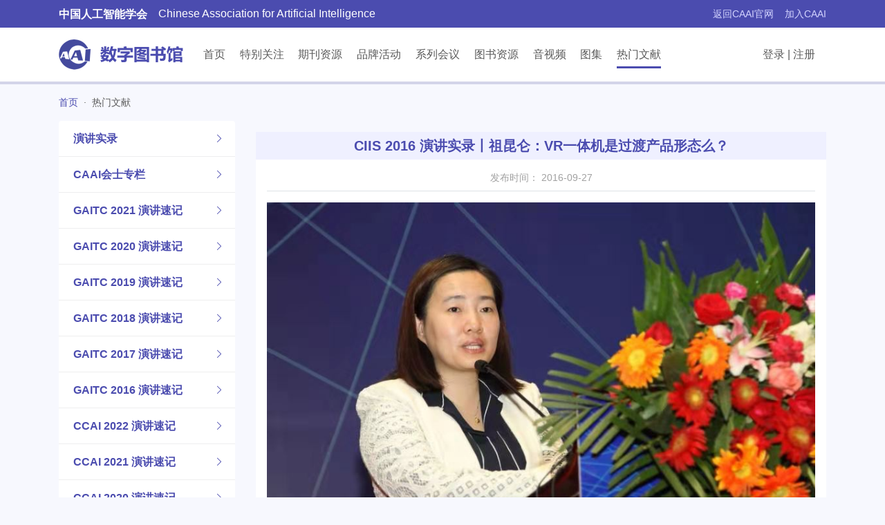

--- FILE ---
content_type: text/html; charset=utf-8
request_url: https://dl.caai.cn/home/Literature/details.html?id=133
body_size: 7704
content:
<!doctype html>
<html>

<head>
    <meta charset="utf-8">
    <title>数字图书馆</title>
    <meta name="viewport" content="width=device-width, initial-scale=1, shrink-to-fit=no">
    <link rel="stylesheet" href="/html/bootstrap/css/bootstrap.min.css">
    <link rel="stylesheet" href="/html/style/common.css">
    

</head>

<body class="bg-library">
    <!-- 顶部 -->
    <header class="bg-purple text-white py-2 text-nowrap">
        <div class="container">
            <div class="row">
                <div class="col-8 d-flex align-items-center">
                    <h2 class="font-size-16 m-0 font-weight-bolder">
                        中国人工智能学会
                    </h2>
                    <p class="m-0 ml-3">
                        Chinese Association for Artificial Intelligence
                    </p>
                </div>
                <div class="col-4 d-flex align-items-center justify-content-end header-right font-size-14">
                    <a href="//caai.cn" class="text-decoration-none mr-3">返回CAAI官网</a>
                    <a href="//caai.scimall.org.cn/member/login.php" class="text-decoration-none">加入CAAI</a>
                </div>
            </div>
        </div>
    </header>
    <!-- 导航 -->
    <section class="bg-white lib-nav-border">
        <section class="container">
            <nav class="navbar navbar-expand-lg px-0">
                <a class="navbar-brand" href="/">
                    <img src="/html/images/logo.png" class="lib-logo" alt="">
                </a>
                <button class="navbar-toggler" type="button" data-toggle="collapse" data-target="#navbarSupportedContent" aria-controls="navbarSupportedContent" aria-expanded="false" aria-label="Toggle navigation">
                    <span class="navbar-toggler-icon"></span>
                </button>
                <div class="collapse navbar-collapse lib-nav" id="navbarSupportedContent">
                    <ul class="navbar-nav mr-auto">
                        <li class="nav-item {!empty($zhr.index) ?'active':'' }">
                            <a class="nav-link" href="/">首页</a>
                        </li>
                        <li class="nav-item ">
                            <a class="nav-link" href="/home/Attention/index.html">特别关注</a>
                        </li>
                        <li class="nav-item ">
                            <a class="nav-link" href="/home/Periodical/index.html">期刊资源</a>
                        </li>
                        <li class="nav-item ">
                            <a class="nav-link" href="/home/Activity/index.html">品牌活动</a>
                        </li>
                        <li class="nav-item ">
                            <a class="nav-link" href="/home/meeting">系列会议</a>
                        </li>
                        <li class="nav-item ">
                            <a class="nav-link" href="/home/book">图书资源</a>
                        </li>
                        <li class="nav-item ">
                            <a class="nav-link" href="/home/media">音视频</a>
                        </li>
                        <li class="nav-item ">
                            <a class="nav-link" href="/home/atlas">图集</a>
                        </li>
                        <li class="nav-item active">
                            <a class="nav-link" href="/home/Literature/index.html">热门文献</a>
                        </li>
                    </ul>
                    <p class="m-0 font-size-16 nav-reglog">
                                                <a href="https://caai.scimall.org.cn/member/login.php?callbackurl=http%3A%2F%2Fdl.caai.cn%2Fhome%2FLiterature%2Fdetails.html%3Fid%3D133">登录</a> | <a href="http://caai.scimall.org.cn/member/" target="_blank">注册</a>
                                            </p>
                    
                   <p class="m-0 font-size-16 nav-reglog" style="padding-left: 1rem;">
                                        </p>
                </div>
            </nav>
        </section>
    </section>
    
    <!-- 主体 -->
    <section class="container">
        <ul class="d-flex font-size-14 py-3" id="meeting-crumb">
            <li><a href="/">首页</a></li>
            <li>·</li>
            <li>热门文献</li>
        </ul>
        <div class="row">
            <!-- 左侧 -->
            <div class="col-3">
                <ul class="left-ul0 bg-white rounded">
                    <!--  -->
                                        <li class="left-ul0-li">
                        <a href="/home/Literature/index.html?category_id=30">
                            <h3 class="left-ul0-li-itemname d-flex justify-content-between text-purple flex-nowrap align-items-center">
                                <span class="font-size-16 font-weight-bolder mr-2">演讲实录</span>
                                <i class="bi bi-chevron-right"></i>
                                <i class="bi bi-chevron-down"></i>
                            </h3>
                        </a>
                    </li>
                    <!--  -->
                                        <li class="left-ul0-li">
                        <a href="/home/Literature/index.html?category_id=29">
                            <h3 class="left-ul0-li-itemname d-flex justify-content-between text-purple flex-nowrap align-items-center">
                                <span class="font-size-16 font-weight-bolder mr-2">CAAI会士专栏</span>
                                <i class="bi bi-chevron-right"></i>
                                <i class="bi bi-chevron-down"></i>
                            </h3>
                        </a>
                    </li>
                    <!--  -->
                                        <li class="left-ul0-li">
                        <a href="/home/Literature/index.html?category_id=11">
                            <h3 class="left-ul0-li-itemname d-flex justify-content-between text-purple flex-nowrap align-items-center">
                                <span class="font-size-16 font-weight-bolder mr-2">GAITC 2021 演讲速记</span>
                                <i class="bi bi-chevron-right"></i>
                                <i class="bi bi-chevron-down"></i>
                            </h3>
                        </a>
                    </li>
                    <!--  -->
                                        <li class="left-ul0-li">
                        <a href="/home/Literature/index.html?category_id=1">
                            <h3 class="left-ul0-li-itemname d-flex justify-content-between text-purple flex-nowrap align-items-center">
                                <span class="font-size-16 font-weight-bolder mr-2">GAITC 2020 演讲速记</span>
                                <i class="bi bi-chevron-right"></i>
                                <i class="bi bi-chevron-down"></i>
                            </h3>
                        </a>
                    </li>
                    <!--  -->
                                        <li class="left-ul0-li">
                        <a href="/home/Literature/index.html?category_id=2">
                            <h3 class="left-ul0-li-itemname d-flex justify-content-between text-purple flex-nowrap align-items-center">
                                <span class="font-size-16 font-weight-bolder mr-2">GAITC 2019 演讲速记</span>
                                <i class="bi bi-chevron-right"></i>
                                <i class="bi bi-chevron-down"></i>
                            </h3>
                        </a>
                    </li>
                    <!--  -->
                                        <li class="left-ul0-li">
                        <a href="/home/Literature/index.html?category_id=3">
                            <h3 class="left-ul0-li-itemname d-flex justify-content-between text-purple flex-nowrap align-items-center">
                                <span class="font-size-16 font-weight-bolder mr-2">GAITC 2018 演讲速记</span>
                                <i class="bi bi-chevron-right"></i>
                                <i class="bi bi-chevron-down"></i>
                            </h3>
                        </a>
                    </li>
                    <!--  -->
                                        <li class="left-ul0-li">
                        <a href="/home/Literature/index.html?category_id=4">
                            <h3 class="left-ul0-li-itemname d-flex justify-content-between text-purple flex-nowrap align-items-center">
                                <span class="font-size-16 font-weight-bolder mr-2">GAITC 2017 演讲速记</span>
                                <i class="bi bi-chevron-right"></i>
                                <i class="bi bi-chevron-down"></i>
                            </h3>
                        </a>
                    </li>
                    <!--  -->
                                        <li class="left-ul0-li">
                        <a href="/home/Literature/index.html?category_id=5">
                            <h3 class="left-ul0-li-itemname d-flex justify-content-between text-purple flex-nowrap align-items-center">
                                <span class="font-size-16 font-weight-bolder mr-2">GAITC 2016 演讲速记</span>
                                <i class="bi bi-chevron-right"></i>
                                <i class="bi bi-chevron-down"></i>
                            </h3>
                        </a>
                    </li>
                    <!--  -->
                                        <li class="left-ul0-li">
                        <a href="/home/Literature/index.html?category_id=31">
                            <h3 class="left-ul0-li-itemname d-flex justify-content-between text-purple flex-nowrap align-items-center">
                                <span class="font-size-16 font-weight-bolder mr-2">CCAI 2022 演讲速记</span>
                                <i class="bi bi-chevron-right"></i>
                                <i class="bi bi-chevron-down"></i>
                            </h3>
                        </a>
                    </li>
                    <!--  -->
                                        <li class="left-ul0-li">
                        <a href="/home/Literature/index.html?category_id=24">
                            <h3 class="left-ul0-li-itemname d-flex justify-content-between text-purple flex-nowrap align-items-center">
                                <span class="font-size-16 font-weight-bolder mr-2">CCAI 2021 演讲速记</span>
                                <i class="bi bi-chevron-right"></i>
                                <i class="bi bi-chevron-down"></i>
                            </h3>
                        </a>
                    </li>
                    <!--  -->
                                        <li class="left-ul0-li">
                        <a href="/home/Literature/index.html?category_id=6">
                            <h3 class="left-ul0-li-itemname d-flex justify-content-between text-purple flex-nowrap align-items-center">
                                <span class="font-size-16 font-weight-bolder mr-2">CCAI 2020 演讲速记</span>
                                <i class="bi bi-chevron-right"></i>
                                <i class="bi bi-chevron-down"></i>
                            </h3>
                        </a>
                    </li>
                    <!--  -->
                                        <li class="left-ul0-li">
                        <a href="/home/Literature/index.html?category_id=7">
                            <h3 class="left-ul0-li-itemname d-flex justify-content-between text-purple flex-nowrap align-items-center">
                                <span class="font-size-16 font-weight-bolder mr-2">CCAI 2019 演讲速记</span>
                                <i class="bi bi-chevron-right"></i>
                                <i class="bi bi-chevron-down"></i>
                            </h3>
                        </a>
                    </li>
                    <!--  -->
                                        <li class="left-ul0-li">
                        <a href="/home/Literature/index.html?category_id=8">
                            <h3 class="left-ul0-li-itemname d-flex justify-content-between text-purple flex-nowrap align-items-center">
                                <span class="font-size-16 font-weight-bolder mr-2">CCAI 2018 演讲速记</span>
                                <i class="bi bi-chevron-right"></i>
                                <i class="bi bi-chevron-down"></i>
                            </h3>
                        </a>
                    </li>
                    <!--  -->
                                        <li class="left-ul0-li">
                        <a href="/home/Literature/index.html?category_id=9">
                            <h3 class="left-ul0-li-itemname d-flex justify-content-between text-purple flex-nowrap align-items-center">
                                <span class="font-size-16 font-weight-bolder mr-2">CCAI 2017 演讲速记</span>
                                <i class="bi bi-chevron-right"></i>
                                <i class="bi bi-chevron-down"></i>
                            </h3>
                        </a>
                    </li>
                    <!--  -->
                                        <li class="left-ul0-li">
                        <a href="/home/Literature/index.html?category_id=10">
                            <h3 class="left-ul0-li-itemname d-flex justify-content-between text-purple flex-nowrap align-items-center">
                                <span class="font-size-16 font-weight-bolder mr-2">CCAI 2016 演讲速记</span>
                                <i class="bi bi-chevron-right"></i>
                                <i class="bi bi-chevron-down"></i>
                            </h3>
                        </a>
                    </li>
                    <!--  -->
                                        <li class="left-ul0-li">
                        <a href="/home/Literature/index.html?category_id=16">
                            <h3 class="left-ul0-li-itemname d-flex justify-content-between text-purple flex-nowrap align-items-center">
                                <span class="font-size-16 font-weight-bolder mr-2">CIIS 2020 演讲速记</span>
                                <i class="bi bi-chevron-right"></i>
                                <i class="bi bi-chevron-down"></i>
                            </h3>
                        </a>
                    </li>
                    <!--  -->
                                        <li class="left-ul0-li">
                        <a href="/home/Literature/index.html?category_id=12">
                            <h3 class="left-ul0-li-itemname d-flex justify-content-between text-purple flex-nowrap align-items-center">
                                <span class="font-size-16 font-weight-bolder mr-2">CIIS 2019 演讲速记</span>
                                <i class="bi bi-chevron-right"></i>
                                <i class="bi bi-chevron-down"></i>
                            </h3>
                        </a>
                    </li>
                    <!--  -->
                                        <li class="left-ul0-li">
                        <a href="/home/Literature/index.html?category_id=13">
                            <h3 class="left-ul0-li-itemname d-flex justify-content-between text-purple flex-nowrap align-items-center">
                                <span class="font-size-16 font-weight-bolder mr-2">CIIS 2018 演讲速记</span>
                                <i class="bi bi-chevron-right"></i>
                                <i class="bi bi-chevron-down"></i>
                            </h3>
                        </a>
                    </li>
                    <!--  -->
                                        <li class="left-ul0-li">
                        <a href="/home/Literature/index.html?category_id=14">
                            <h3 class="left-ul0-li-itemname d-flex justify-content-between text-purple flex-nowrap align-items-center">
                                <span class="font-size-16 font-weight-bolder mr-2">CIIS 2017 演讲速记</span>
                                <i class="bi bi-chevron-right"></i>
                                <i class="bi bi-chevron-down"></i>
                            </h3>
                        </a>
                    </li>
                    <!--  -->
                                        <li class="left-ul0-li active">
                        <a href="/home/Literature/index.html?category_id=15">
                            <h3 class="left-ul0-li-itemname d-flex justify-content-between text-purple flex-nowrap align-items-center">
                                <span class="font-size-16 font-weight-bolder mr-2">CIIS 2016 演讲速记</span>
                                <i class="bi bi-chevron-right"></i>
                                <i class="bi bi-chevron-down"></i>
                            </h3>
                        </a>
                    </li>
                    <!--  -->
                                        <li class="left-ul0-li">
                        <a href="/home/Literature/index.html?category_id=18">
                            <h3 class="left-ul0-li-itemname d-flex justify-content-between text-purple flex-nowrap align-items-center">
                                <span class="font-size-16 font-weight-bolder mr-2">CCIS 2019 演讲速记</span>
                                <i class="bi bi-chevron-right"></i>
                                <i class="bi bi-chevron-down"></i>
                            </h3>
                        </a>
                    </li>
                    <!--  -->
                                        <li class="left-ul0-li">
                        <a href="/home/Literature/index.html?category_id=28">
                            <h3 class="left-ul0-li-itemname d-flex justify-content-between text-purple flex-nowrap align-items-center">
                                <span class="font-size-16 font-weight-bolder mr-2">CAAI人工智能大讲堂 2018</span>
                                <i class="bi bi-chevron-right"></i>
                                <i class="bi bi-chevron-down"></i>
                            </h3>
                        </a>
                    </li>
                    <!--  -->
                                        <li class="left-ul0-li">
                        <a href="/home/Literature/index.html?category_id=20">
                            <h3 class="left-ul0-li-itemname d-flex justify-content-between text-purple flex-nowrap align-items-center">
                                <span class="font-size-16 font-weight-bolder mr-2">吴奖 2018 演讲速记</span>
                                <i class="bi bi-chevron-right"></i>
                                <i class="bi bi-chevron-down"></i>
                            </h3>
                        </a>
                    </li>
                    <!--  -->
                                        <li class="left-ul0-li">
                        <a href="/home/Literature/index.html?category_id=23">
                            <h3 class="left-ul0-li-itemname d-flex justify-content-between text-purple flex-nowrap align-items-center">
                                <span class="font-size-16 font-weight-bolder mr-2">WRC 2017 演讲速记</span>
                                <i class="bi bi-chevron-right"></i>
                                <i class="bi bi-chevron-down"></i>
                            </h3>
                        </a>
                    </li>
                    <!--  -->
                                        <li class="left-ul0-li">
                        <a href="/home/Literature/index.html?category_id=27">
                            <h3 class="left-ul0-li-itemname d-flex justify-content-between text-purple flex-nowrap align-items-center">
                                <span class="font-size-16 font-weight-bolder mr-2">CIEC 2016 演讲速记</span>
                                <i class="bi bi-chevron-right"></i>
                                <i class="bi bi-chevron-down"></i>
                            </h3>
                        </a>
                    </li>
                    <!--  -->
                                        <li class="left-ul0-li">
                        <a href="/home/Literature/index.html?category_id=26">
                            <h3 class="left-ul0-li-itemname d-flex justify-content-between text-purple flex-nowrap align-items-center">
                                <span class="font-size-16 font-weight-bolder mr-2">2016&ldquo;探寻大师足迹&rdquo;系列第二站</span>
                                <i class="bi bi-chevron-right"></i>
                                <i class="bi bi-chevron-down"></i>
                            </h3>
                        </a>
                    </li>
                    <!--  -->
                                        <li class="left-ul0-li">
                        <a href="/home/Literature/index.html?category_id=25">
                            <h3 class="left-ul0-li-itemname d-flex justify-content-between text-purple flex-nowrap align-items-center">
                                <span class="font-size-16 font-weight-bolder mr-2"> 2016&ldquo;探寻大师足迹&rdquo;系列第一站</span>
                                <i class="bi bi-chevron-right"></i>
                                <i class="bi bi-chevron-down"></i>
                            </h3>
                        </a>
                    </li>
                    <!--  -->
                                        <li class="left-ul0-li">
                        <a href="/home/Literature/index.html?category_id=17">
                            <h3 class="left-ul0-li-itemname d-flex justify-content-between text-purple flex-nowrap align-items-center">
                                <span class="font-size-16 font-weight-bolder mr-2">CAAI AIDL 第八期（2019）</span>
                                <i class="bi bi-chevron-right"></i>
                                <i class="bi bi-chevron-down"></i>
                            </h3>
                        </a>
                    </li>
                    <!--  -->
                                        <li class="left-ul0-li">
                        <a href="/home/Literature/index.html?category_id=19">
                            <h3 class="left-ul0-li-itemname d-flex justify-content-between text-purple flex-nowrap align-items-center">
                                <span class="font-size-16 font-weight-bolder mr-2">CAAI AIDL 第七期（2019）</span>
                                <i class="bi bi-chevron-right"></i>
                                <i class="bi bi-chevron-down"></i>
                            </h3>
                        </a>
                    </li>
                    <!--  -->
                                        <li class="left-ul0-li">
                        <a href="/home/Literature/index.html?category_id=21">
                            <h3 class="left-ul0-li-itemname d-flex justify-content-between text-purple flex-nowrap align-items-center">
                                <span class="font-size-16 font-weight-bolder mr-2">CAAI AIDL 第二期（2017）</span>
                                <i class="bi bi-chevron-right"></i>
                                <i class="bi bi-chevron-down"></i>
                            </h3>
                        </a>
                    </li>
                    <!--  -->
                                        <li class="left-ul0-li">
                        <a href="/home/Literature/index.html?category_id=22">
                            <h3 class="left-ul0-li-itemname d-flex justify-content-between text-purple flex-nowrap align-items-center">
                                <span class="font-size-16 font-weight-bolder mr-2">CAAI AIDL 第一期（2017） </span>
                                <i class="bi bi-chevron-right"></i>
                                <i class="bi bi-chevron-down"></i>
                            </h3>
                        </a>
                    </li>
                    <!--  -->
                                    </ul>
            </div>
            <!-- 右侧 -->
            <div class="col-9">
                <h2 class="text-purple bg-purple-light text-center py-2 font-weight-bolder font-size-20 mb-0 mt-3">
                    CIIS 2016 演讲实录丨祖昆仑：VR一体机是过渡产品形态么？                </h2>
                <div class="bg-white bg-white p-3">
                    <p class="font-size-14 border-bottom border-gray pb-2 text-center text-gray">发布时间： 2016-09-27</p>
                    <div id="lib-content">
                        <p style="text-align: center;"><img src="http://dl.caai.cn/storage/image/20210823/0327875e5d61d0b05dc8bf5ffc6f8091.jpg" title="微信图片_20210823134755.jpg" alt="微信图片_20210823134755.jpg"/><br/></p><p style="text-align: center; margin-top: 20px; margin-bottom: 5px;"><strong><span style="font-family: 微软雅黑, "Microsoft YaHei";">祖昆仑&nbsp;&nbsp;</span></strong></p><p style="text-align: center; margin-bottom: 25px;"><span style="font-family: 微软雅黑, "Microsoft YaHei";">Pico（北京小鸟看看科技有限公司）市场VP</span></p><p style="white-space: normal; margin-top: 0px; margin-bottom: 0px; padding: 0px; max-width: 100%; clear: both; min-height: 1em; color: rgb(51, 51, 51); line-height: 1.75em;"><span style="box-sizing: border-box; font-weight: bolder; color: rgb(33, 37, 41); font-family: -apple-system, BlinkMacSystemFont, "Segoe UI", Roboto, "Helvetica Neue", Arial, "Noto Sans", "Liberation Sans", sans-serif, "Apple Color Emoji", "Segoe UI Emoji", "Segoe UI Symbol", "Noto Color Emoji"; background-color: rgb(255, 255, 255);">以下是<span style=""><strong style="white-space: normal; text-align: center;">祖昆仑</strong>的演讲实录：</span></span><br/></p><p style="white-space: normal; margin-top: 0px; margin-bottom: 0px; padding: 0px; max-width: 100%; clear: both; min-height: 1em; color: rgb(51, 51, 51); line-height: 1.75em;"><span style="font-family: 微软雅黑, "><br/></span></p><p style="white-space: normal; margin-top: 0px; margin-bottom: 0px; padding: 0px; max-width: 100%; clear: both; min-height: 1em; color: rgb(51, 51, 51); line-height: 1.75em;"><span style="font-family: 微软雅黑, ">大家好，感谢主办方给我们一个机会，在行业里面进行一次沟通，刚才熊总说了一下，AR比VR大很多，这个我们不排斥，因为这个数据我们早就拿到了。如果说VR是一个计算领域的应用，AR可能真的会渗透到行业的方方面面，这个我们丝毫不怀疑，我们今天再回顾讨论一下VR的产品形态的问题，我今天的题目是“VR一体机是过渡产品形态么”，这个问题不是PICO提出来的，我们自己本身没有怀疑VR的产品形态，因为VR今年这一年都很热，但是直到最近，反而出现了是不是VR的资本寒冬要到了，VR是不是没有那么快，其实在我们看来，从我们一开始做VR这件事的时候，我们其实对它的成熟和发展都有一个预期，到目前为止，我并不觉得VR的发展超出了我们的预期，或者说低于我们的预期，还是按照它本身的发展规律在往前发展着，今天基于这个话题，我们想探讨VR到底用什么样的产品形态呈现给大家。什么样的产品能够最终被大家接受和使用。</span><br/></p><p style="white-space: normal; margin-top: 0px; margin-bottom: 0px; padding: 0px; max-width: 100%; clear: both; min-height: 1em; color: rgb(51, 51, 51); line-height: 1.75em;"><span style="margin: 0px; padding: 0px; max-width: 100%; font-size: 16px; font-family: 微软雅黑, "><br/></span></p><p style="white-space: normal; margin-top: 0px; margin-bottom: 0px; padding: 0px; max-width: 100%; clear: both; min-height: 1em; color: rgb(51, 51, 51); line-height: 1.75em;"><span style="margin: 0px; padding: 0px; max-width: 100%; font-size: 16px; font-family: 微软雅黑, ">我们一直在说2016年是VR元年，我们其实想说什么叫元年，元年就是早期的一个市场，我们不能够期望说它在元年的时候，大家看到的VR产品就是最终的产品形态，我们现在可以看到，市面上普遍来说，谈到VR产品的时候有三种，我们原来一直再说VR在行业里面有三大头衔，包括HTC，包括oculus，就是facebook这个产品，还有索尼PSVR，马上十月份发售，现在从全球来看已经被抢购一空了，从这三个产品来看，我们都不觉得这三个是最终产品，如果VR产品最终是这个形态的话，VR就不应该让整个行业这么激动，VR怎么被激动起来的呢？我觉得得追溯一下，其实索尼今天推出了PSVR，但是它做VR已经有四五年的时间了，但是VR不是四五年前才这么热的，而是FACEBOOK收购了oculus就一下子变的激动了，为什么一下激动了呢？就觉得VR这个东西不会是一个特别小众的东西，因为facebook它做得社交是一个特别大众的产品，我们可以看到，如果说今天一个大众的产品是基于，不管是目前的三大头衔这种，或者是基于PC的，或者是基于游戏的，都不可能是一个大众产品，其实我们可以看到PC现在使用场景是在什么环境下的使用场景，基本上就是办公的工具，这都不是大众场景的形态，还有一种是以三星的GEAR和谷歌的CARDBORAD为代表，就是插手机的产品，其实我们也可以看到，这种产品从它的价位和它的移动便携性来说更容易被人接受，但是为什么我们都应该有一个大体的认知，如果想要是一个被大众能够真正打心底里接受的产品，它这种插手机就意味着使用时间短，体验不会太好，这个也不会是一个真正的被消费市场最终可以接受的一个产品，剩下的就是我们今天说的这种一体机，我后来自己都没有理解，为什么会有人会觉得一体机是过渡产品，有人给我的理由是它的处理能力不如PC，它的价格不如Cardborad这种价位更容易接受，它是不是就是一个过渡产品，我们不是这么认为的。</span></p><p style="white-space: normal; margin-top: 0px; margin-bottom: 0px; padding: 0px; max-width: 100%; clear: both; min-height: 1em; color: rgb(51, 51, 51); line-height: 1.75em;"><span style="margin: 0px; padding: 0px; max-width: 100%; font-size: 16px; font-family: 微软雅黑, "><br/></span></p><p style="white-space: normal; margin-top: 0px; margin-bottom: 0px; padding: 0px; max-width: 100%; clear: both; min-height: 1em; color: rgb(51, 51, 51); line-height: 1.75em;"><span style="margin: 0px; padding: 0px; max-width: 100%; font-size: 16px; font-family: 微软雅黑, ">我们看一下今天的一体机，基于PC一定是处理能力更加强大，但是不好的地方就是便携性太差，像这种插手机的一般来说它的使用的时长都不会太高，而且它总的来说是需要把你手机放在你的眼前，这种形态无论如何都不可能太轻，因为必须有一个手机的重量，一体机的概念是怎么被定义，一体机的概念是不用依赖于PC、不用依赖于手机，但是PICO做设计的时候，还是把它的处理单元和电池放在手柄里面，因为目前来说，无论如何在操作的时候，是摆脱不了操作手柄的，那么我们就把一些非必要头戴式的部分都放在手柄里，这样确保头戴轻便。现在我们头戴部分是350克左右。</span></p><p style="white-space: normal; margin-top: 0px; margin-bottom: 0px; padding: 0px; max-width: 100%; clear: both; min-height: 1em; color: rgb(51, 51, 51); line-height: 1.75em;"><span style="margin: 0px; padding: 0px; max-width: 100%; font-size: 16px; font-family: 微软雅黑, "><br/></span></p><p style="white-space: normal; margin-top: 0px; margin-bottom: 0px; padding: 0px; max-width: 100%; clear: both; min-height: 1em; color: rgb(51, 51, 51); line-height: 1.75em;"><span style="margin: 0px; padding: 0px; max-width: 100%; font-size: 16px; font-family: 微软雅黑, ">我再看一下为什么我们认为VR的最终产品形态还是这种独立的。什么样的产品最终能够被大众接受，成为VR产品，VR是什么东西，它其实是从人的视觉革命引爆的，给大家不一样体验的这么一个技术和产品，我觉得第一个非常重要的就是它的显示，目前我们看到，一个分辨率，一个是FOV，VR是什么技术，它让我们从传统的2D、3D显示变成呈镜式产品，它突破了原来技术能够给大家提供的这种显示的边界，它让你完全有机会完全沉浸式的进入另外一个世界，所以它的显示是最核心的一个技术，还有一部分就是它的交互，这是基于显示带来的体验引发的另外一种体验，在原来的2D和3D，这种情况下怎么和虚拟社会进行对话，还有第三个，至少到目前为止，认为想要把视觉完全改变的话，必须依托与眼镜的产品形态，这个说到底还是一个穿戴式设备，必须是舒适的、适合佩戴的这么一个产品，这个说起来好像没什么技术含量，但是目前为止把产品推到市场上看到的反馈，真正戴到头上以后，这个舒适感和轻便感影响还是非常大的。当然不能摆脱的是VR激动人心把行业和资本市场都点燃。</span></p><p style="white-space: normal; margin-top: 0px; margin-bottom: 0px; padding: 0px; max-width: 100%; clear: both; min-height: 1em; color: rgb(51, 51, 51); line-height: 1.75em;"><span style="margin: 0px; padding: 0px; max-width: 100%; font-size: 16px; font-family: 微软雅黑, ">&nbsp; &nbsp; &nbsp;</span></p><p style="white-space: normal; margin-top: 0px; margin-bottom: 0px; padding: 0px; max-width: 100%; clear: both; min-height: 1em; color: rgb(51, 51, 51); line-height: 1.75em;"><span style="margin: 0px; padding: 0px; max-width: 100%; font-size: 16px; font-family: 微软雅黑, ">后续还有一种说法是AR和VR的产品形态融合，但是这个我觉得目前还是静观其变，因为现在所有的应用场景并没有被识别出来，当然如果我们想要快速的享受和分享内容的话，必须要有非常快速的传输网络系统。</span></p><p style="white-space: normal; margin-top: 0px; margin-bottom: 0px; padding: 0px; max-width: 100%; clear: both; min-height: 1em; color: rgb(51, 51, 51); line-height: 1.75em;"><span style="margin: 0px; padding: 0px; max-width: 100%; font-size: 16px; font-family: 微软雅黑, "><br/></span></p><p style="white-space: normal; margin-top: 0px; margin-bottom: 0px; padding: 0px; max-width: 100%; clear: both; min-height: 1em; color: rgb(51, 51, 51); line-height: 1.75em;"><span style="margin: 0px; padding: 0px; max-width: 100%; font-size: 16px; font-family: 微软雅黑, ">我们觉得VR它必须独立出来，不应该再依附于PC的计算能力或者依附于手机的计算能力。第一个从屏幕显示来说，因为手机是人手必备，现在成为刚需中的刚需的产品，目前手机产品，从显示技术来说，应该说是非常优异，至少是完全满足手机上的使用，但是对于VR来说，这个可能是连门槛都还没有到，如果大家现在用的是苹果手机的话，它应该是1K的屏，但是VR的显示，大家可以看到PICO的第一代产品，现在我们用的是两块1K屏，应该是2K的水平，但是实话实说这是一代产品，因为VR真正对于显示来说，它应该是到了4K或者8K的这种水平，当然这也是随着内容的开发需求在不断提升，但就是从硬件的角度来说，它的显示要求要远远大于手机的显示要求，如果它的使用场景逐渐分离的话，其实我觉得不太可能把手机配置涉到这么高配合VR的使用。</span></p><p style="white-space: normal; margin-top: 0px; margin-bottom: 0px; padding: 0px; max-width: 100%; clear: both; min-height: 1em; color: rgb(51, 51, 51); line-height: 1.75em;"><span style="margin: 0px; padding: 0px; max-width: 100%; font-size: 16px; font-family: 微软雅黑, "><br/></span></p><p style="white-space: normal; margin-top: 0px; margin-bottom: 0px; padding: 0px; max-width: 100%; clear: both; min-height: 1em; color: rgb(51, 51, 51); line-height: 1.75em;"><span style="margin: 0px; padding: 0px; max-width: 100%; font-size: 16px; font-family: 微软雅黑, ">我们现在看到一体机或者说基于PC的，其实它们都是有能力把交互做得非常丰富起来的，包括头部的追踪，还有可能就是眼部追踪、手部追踪，这种交互的建立能够让大家在虚拟世界里面更加真实和沉浸，目前可以看到基于手机的应用，大部分应用都是头动式的，以GEAR为例，它是以头动加触控板的方式。</span></p><p style="white-space: normal; margin-top: 0px; margin-bottom: 0px; padding: 0px; max-width: 100%; clear: both; min-height: 1em; color: rgb(51, 51, 51); line-height: 1.75em;"><span style="margin: 0px; padding: 0px; max-width: 100%; font-size: 16px; font-family: 微软雅黑, "><br/></span></p><p style="white-space: normal; margin-top: 0px; margin-bottom: 0px; padding: 0px; max-width: 100%; clear: both; min-height: 1em; color: rgb(51, 51, 51); line-height: 1.75em;"><span style="margin: 0px; padding: 0px; max-width: 100%; font-size: 16px; font-family: 微软雅黑, ">还有产品的重量，我们现在目前看到的，如果头部的佩戴其实300多克是大家比较可以接受的，如果到400克以上，基本上大家不太能接受，有一个例外，PSVR，它的头戴部分显示500多克，目前试戴大家没有不适感，那个东西光看可能心里面就会有一些障碍，觉得这个东西戴上去基本上像戴一个头盔一样。</span></p><p style="white-space: normal; margin-top: 0px; margin-bottom: 0px; padding: 0px; max-width: 100%; clear: both; min-height: 1em; color: rgb(51, 51, 51); line-height: 1.75em;"><span style="margin: 0px; padding: 0px; max-width: 100%; font-size: 16px; font-family: 微软雅黑, "><br/></span></p><p style="white-space: normal; margin-top: 0px; margin-bottom: 0px; padding: 0px; max-width: 100%; clear: both; min-height: 1em; color: rgb(51, 51, 51); line-height: 1.75em;"><span style="margin: 0px; padding: 0px; max-width: 100%; font-size: 16px; font-family: 微软雅黑, ">还有一个关键技术就是图形的处理能力，我们原来2D下的处理能力和VR下的处理能力是成倍的增长，但是我们可以看到，现在移动平台上面的处理能力也是增长的非常的迅速，以高通和NVIDA他们的图形处理能力提升都非常快。 &nbsp;</span></p><p style="white-space: normal; margin-top: 0px; margin-bottom: 0px; padding: 0px; max-width: 100%; clear: both; min-height: 1em; color: rgb(51, 51, 51); line-height: 1.75em;"><span style="margin: 0px; padding: 0px; max-width: 100%; font-size: 16px; font-family: 微软雅黑, "><br/></span></p><p style="white-space: normal; margin-top: 0px; margin-bottom: 0px; padding: 0px; max-width: 100%; clear: both; min-height: 1em; color: rgb(51, 51, 51); line-height: 1.75em;"><span style="margin: 0px; padding: 0px; max-width: 100%; font-size: 16px; font-family: 微软雅黑, ">现在有很多底层芯片的技术公司，他们现在在VR上的应用，在移动VR上的应用逐步向PCVR靠拢。</span></p><p style="white-space: normal; margin-top: 0px; margin-bottom: 0px; padding: 0px; max-width: 100%; clear: both; min-height: 1em; color: rgb(51, 51, 51); line-height: 1.75em;"><span style="letter-spacing: 0.544px; text-indent: 2em; font-size: 16px; font-family: 微软雅黑, "></span></p><p style="white-space: normal; margin-top: 0px; padding: 0px; max-width: 100%; clear: both; min-height: 1em; color: rgb(51, 51, 51); line-height: 1.75em; margin-bottom: 25px;"><span style="letter-spacing: 0.544px; text-indent: 2em; font-size: 16px; font-family: 微软雅黑, ">在未来两三年之内，我们相信整体来说，我们的认知是说PC和VR把真正的VR体验带给大家，最终会向一体机的产品形态靠拢，我是觉得成熟过程中还是有一些成长的路径，但是突然刮来一阵风说VR的寒冬要来了，我觉得这个行业的发展，本身就是一个初期形态，这个行业是不是还会在持续发展，还是不是大家看好的行业，我觉得第一个是要看真正的能够决定这个行业方向的大咖是不是在往里面投入。首先我们看到高通和NVIDA不断投入增加图形处理能力和渲染能力，谷歌前两天又发表了VR的开发API，我觉得这些人是真正可以决定这个产业走向的，我们可以看到在相应的内容端，像大型的游戏开发商都在持续对VR投入，我们可以看到整个决定这个行业走向的人没有把这个方向进行调整或者唱衰这个产业，所以我觉得这个产业本身就在按照它的节奏在往下发展，我们原来在谈元年的时候，认为元年就是一个市场大爆发的元年，其实不是。中间会有一些发展上面必经的一些节奏吧，我相信像谷歌的投入，马上到来的一轮是移动VR的爆发，这个时间不会太久，我今天的分享就到这里，谢谢大家。</span></p><p style="white-space: normal; margin-top: 0px; margin-bottom: 0px; padding: 0px; max-width: 100%; clear: both; min-height: 1em; color: rgb(51, 51, 51); text-align: right; line-height: 1.75em;"><span style="font-family: 微软雅黑, ">（本报告根据速记整理）</span></p><section><p style="box-sizing: border-box !important; margin-top: 0px; margin-bottom: 0px; padding: 0px; max-width: 100%; clear: both; min-height: 1em; text-align: right; word-wrap: break-word !important;"><br/></p></section><section><p style="margin-top: 0px; margin-bottom: 0px; padding: 0px; max-width: 100%; clear: both; min-height: 1em; text-align: center; line-height: 1.75em; box-sizing: border-box !important; word-wrap: break-word !important;"><span style="box-sizing: border-box; margin: 0px; padding: 0px; max-width: 100%; font-family: 微软雅黑, ">CAAI原创&nbsp;丨 作者祖昆仑</span></p><p style="margin-top: 0px; margin-bottom: 0px; padding: 0px; max-width: 100%; clear: both; min-height: 1em; text-align: center; line-height: 1.75em; box-sizing: border-box !important; word-wrap: break-word !important;"><span style="box-sizing: border-box; margin: 0px; padding: 0px; max-width: 100%; font-family: 微软雅黑, ">未经授权严禁转载及翻译</span></p><p style="margin-top: 0px; margin-bottom: 0px; padding: 0px; max-width: 100%; clear: both; min-height: 1em; text-align: center; line-height: 1.75em; box-sizing: border-box !important; word-wrap: break-word !important;"><span style="box-sizing: border-box; margin: 0px; padding: 0px; max-width: 100%; font-family: 微软雅黑, ">如需转载合作请向学会或本人申请</span></p><p style="margin-top: 0px; margin-bottom: 0px; padding: 0px; max-width: 100%; clear: both; min-height: 1em; text-align: center; line-height: 1.75em; box-sizing: border-box !important; word-wrap: break-word !important;"><span style="box-sizing: border-box; margin: 0px; padding: 0px; max-width: 100%; font-family: 微软雅黑, ">转发请注明转自中国人工智能学会</span></p></section>                    </div>
                </div>
                <!-- main right end -->
            </div>
            <!--  -->
        </div>
    </section>
    <!--  -->

    <footer class="bg-purple py-3 font-size-14 text-white text-center mt-5" id="lib-footer">
        <p>Copyright © 2010 中国人工智能学会 互联网ICP备案：京ICP备06029423号-1</p>
        <p>地址: 北京市海淀区西土城路10号 邮编: 100876 电话/传真: 010-62283919</p>
    </footer>
    <!-- backtotop -->
    <div id="backtotop" class="text-center px-2 py-1 bg-purple"><i class="bi bi-caret-up-fill"></i></div>
    <!--  -->
    <script src="/html/js/jquery-3.6.0.min.js"></script>
    <script src="/html/bootstrap/js/bootstrap.bundle.min.js"></script>
    <script src="/html/js/app.js"></script>
    

</body>

</html>

--- FILE ---
content_type: text/css
request_url: https://dl.caai.cn/html/style/common.css
body_size: 2490
content:
@import url('../bootstrap/font/bootstrap-icons.css');
@import url('pagination.css');

/*
common
 */
.bg-purple{
	background: #4B4CAF;
}
.bg-library{
	background: #F7F8FE;
}
.border-purple{
	border-color: #4B4CAF;
}
.border-purple-light{
	border-color: #D3D4E9;
}
.bg-purple-light{
	background: #EFF0FF;
}

.text-purple{
	color: #4B4CAF;
}
.text-purple-light{
	color: #D3D4E9;
}
.text-dark-1{
	color: #4A4A4A;
}
.text-dark-2{
	color: #5A5A5A;
}
.text-gray{
	color: #A1A1A1;
}
.text-gray-2{
	color: #CDCDCD;
}
.text-align-last-justify{
	text-align-last: justify;
}
.font-size-14{
	font-size: 14px;
}
.font-size-15{
	font-size: 15px;
}
.font-size-16{
	font-size: 16px;
}
.font-size-18{
	font-size: 18px;
}
.font-size-20{
	font-size: 20px;
}
.bg-unset{
	background: unset;
}

.header-right a,
.header-right a:link{
	color: #D3D4FF;
}
.header-right a:hover{
	color: #fff;
}

.lib-logo{
	height: 52px
}
.lib-nav .nav-item{
	margin-left: 0.8rem;
	margin-right: 0.5rem;
}
.lib-nav .nav-link{
	color: #5A5A5A;
	font-size: 16px;
	position: relative;
	padding-left: 0!important;
	padding-right: 0!important;
}
.lib-nav .nav-link:after{
	position: absolute;
	content: ' ';
	bottom: 0;
	left: 0;
	right: 0;
	height: 3px;
	background: #4B4CAF;
	display: none;
}
.lib-nav .nav-item:hover .nav-link:after,
.lib-nav .active .nav-link:after{
	display: block;
}

.lib-nav-border{
	border-bottom: solid 4px #D3D4E9;
}
.border-1px{
	border-width: 1px;
	border-style: solid;
}
.border-bottom-1px{
	border-bottom-width: 1px;
	border-bottom-style: solid;
}
.border-color-gray{
	border-color: #EEEEEF;
}
.nav-reglog,
.nav-reglog a{
	color: #5A5A5A;
}

.img-bg{
	background-repeat: no-repeat;
	background-size: cover;
	background-position: center;
}

ul{
	list-style: none;
	margin: 0;
	padding: 0;
}

.flex-1{
	flex: 1;
}
.flex-2{
	flex: 2;
}
.flex-3{
	flex: 3;
}

#lib-footer p{
	margin-bottom: 0;
}

.diy-scrollbar::-webkit-scrollbar-track
{
	-webkit-box-shadow: unset;
	background-color: unset;
}

.diy-scrollbar::-webkit-scrollbar
{
	width: 6px;
	background-color: unset;
}

.diy-scrollbar::-webkit-scrollbar-thumb
{
	background-color: #EEEEEF;
	border-radius: 6px;
}
.mb-10px{
	margin-bottom: 10px;
}
a:hover{
	color: #4B4CAF;
}

#backtotop{
	position: fixed;
	right: 10px;
	bottom: 85px;
	z-index: 2;
	color: #fff;
	cursor: pointer;
	display: none;
}

.empty .bi{
	font-size: 6rem;
}

/*
首页
 */
.index-banner{
	height: 260px;
	background: url('../images/bg-banner.jpg') no-repeat center;
}
.index-banner-title{
	font-size: 40px;
}
.index-banner-form{
	height: 46px;
}
.index-banner-form .form-control,
.index-banner-form .input-group-text{
	background: rgba(255, 255, 255, 0.6);
}
#index-search-type{
	cursor: pointer;
}
#index-search-type span{
	display: block;
	width: 70px;
	text-align: center;
}
.index-search-list{
	position: absolute;
	left: 0;
	right: 0;
	top: 46px;
	border: solid 1px #D3D4E9;
	border-top: none;
	border-radius: 0 0 5px 5px;
	background: rgba(255, 255, 255, 0.8);
	z-index: 3;
	display: none;
}
.index-search-list li{
	border-bottom: solid 1px #D3D4E9;
	cursor: pointer;
}
.index-search-list li:hover{
	background: #D3D4E9;
}
.index-search-list li:last-child{
	border-bottom: none;
}
.index-banner-hotwords{
	margin-left: 128px;
}
.index-banner-hotwords,
.index-banner-hotwords a{
	color: #5A5A5A;
}

.index-cate{
	position: relative;
	margin-bottom: 0;
	line-height: 50px;
	-moz-user-select:none;
	-webkit-user-select:none;
	user-select:none;
}
.index-cate:after{
	position: absolute;
	content: ' ';
	bottom: 0;
	left: 0;
	right: 0;
	height: 4px;
	background: #D3D4E9;
}
.index-cate img{
	height: 30px;
}
.index-cate a{
	color: #5A5A5A;
}

.index-imgnews{
	position: relative;
	display: block;
	height: 100%;
}
.index-imgnews span{
	position: absolute;
	bottom: 0;
	left: 0;
	right: 0;
	text-align: center;
	font-size: 18px;
	line-height: 40px;
	display: block;
	padding: 0 0.5rem;
	color: #fff;
	background: rgba(0, 0, 0, 0.6);
}

.index-newslist li{
	display: flex;
	align-items: center;
	border-bottom: dashed 1px #EBEBEB;
}
.index-newslist img{
	height: 13px;
}

#index-imgnews-vertical .index-imgnews span{
	line-height: 24px;
	font-size: 14px;
}

.index-cate2{
	width: 800px;
	overflow-x: auto;
	position: relative;
}
.index-cate2::-webkit-scrollbar{
	display:none
}

.index-cate .bi[class*='left'],
.index-cate .bi[class*='right']{
	color: #D3D4E9;
	cursor: pointer;
}
.index-cate .bi[class*='left']:hover,
.index-cate .bi[class*='right']:hover{
	color: #4B4CAF;
}

.index-cate2 a{
	display: block;
	position: relative;
}
.index-cate2 a:after{
	position: absolute;
	content: ' ';
	bottom: 0;
	left: 0;
	right: 0;
	height: 4px;
	background: #4B4CAF;
	display: none;
}
.index-cate2 li{
	cursor: pointer;
}
.index-cate2 li.active a:after{
	display: block;
	z-index: 1;
}

.index-qikan{
	height: 320px;
	overflow-y: auto;
}
.index-qikan::-webkit-scrollbar{
	/*display:none*/
}
.lib-qikan li{
	display: flex;
	padding-top: 0.5rem;
	padding-bottom: 0.5rem;
	border-bottom: solid 1px #EEEEEF;
}
.lib-qikan-thumb{
	width: 120px;
	height: 150px;
	margin-right: 1rem;
	padding: 2px;
	border: solid 1px #EEEEEF;
}
.lib-qikan-qi a{
	color: #5A5A5A;
}
.lib-qikan-qi a.disabled{
	color: #EEEEEF;
}

.index-pinpaihuodong .swiper-slide{
	padding-left: 5px;
	padding-right: 5px;
}
.index-meeting{
	margin: 30px 15px 0;
	height: 140px;
	transition: all 250ms;
}
.index-meeting:hover,
.index-meeting.active{
	margin: 0;
	height: 170px;
}
.index-meeting-thumb{
	position: relative;
	display: block;
	height: calc(100% - 40px);
}
.index-meeting a{
	color: #5A5A5A;
}
.index-meeting h4{
	position: absolute;
	left: 0;
	bottom: 0;
	right: 0;
	line-height: 40px;
	margin: 0;
}
.index-swiper-button-next{
	right: 0!important;
}
.index-swiper-button-prev{
	left: 0!important;
}
.index-swiper-button-next:after,
.index-swiper-button-prev:after{
	font-size: 20px!important;
	color: #999!important;
}
.index-swiper-button-next,
.index-swiper-button-prev{
	width: 11px!important;
	height: 20px!important;
	margin-top: -10px!important;
}

.index-meeting-property{
	background: #F7F8FE;
	line-height: 45px;
}
.index-meeting-property span{
	width: 1px;
	margin: 10px;
}
.index-meeting-property img{
	height: 26px;
	margin-right: 1rem;
}

.index-xiliehuiyi .swiper-slide{
	padding-left: 15px;
	padding-right: 15px;
}
.index-xiliehuiyi .img-bg{
	height: 120px;
}

.index-tushuziyuan .swiper-slide{
	padding-left: 10px;
	padding-right: 10px;
}
.index-tushuziyuan .img-bg{
	height: 150px;
}

.index-yinshipin .swiper-slide{
	padding-left: 15px;
	padding-right: 15px;
}
.index-yinshipin .img-bg{
	height: 120px;
}
.index-yinshipin .img-bg .bi,
.meeting-ul-li-thumb .bi{
	position: absolute;
	left: 50%;
	top: 50%;
	font-size: 30px;
	transform: translate(-50%, -50%);
}

.index-tuji-item h4{
	background: rgba(0, 0, 0, 0.6);
	line-height: 36px;
	position: absolute;
	left: 0;
	bottom: 0;
	right: 0;
	margin: 0;
	padding: 0 10px;
}
.index-tuji-s{
	height: 230px
}
.index-tuji-s .index-tuji-item{
	height: 105px;
	margin: 0 0 10px 10px;
	width: calc(25% - 10px);
}

.index-wenxian-1-date{
	border: solid 1px #EBEBEB;
}
.index-wenxian-1-date span:first-child{
	font-size: 43px;
	line-height: 1;
}
.index-wenxian-1-date span:last-child{
	color: #A7A7A7;
}

.index-wenxian-list li{
	width: calc(50% - 10px);
	border-bottom-style: solid;
}
.index-wenxian-list li:nth-child(2n+1){
	margin-right: 20px;
}

.index-xiliehuiyi .swiper-slide:hover,
.index-tushuziyuan .swiper-slide:hover,
.index-yinshipin .swiper-slide:hover,
.index-tuji-item:hover,
.index-imgnews:hover{
	transform: scale(1.05, 1.05);
	transition: all 250ms;
}

/*系列会议*/
#meeting-crumb{
	color: #5A5A5A;
}
#meeting-crumb li{
	margin-right: 0.5rem;
}
#meeting-crumb a{
	color: #4B4CAF;
}

.left-ul0-li{
	border-bottom: solid 1px #EEEEEF;
}
.left-ul0-li > ul{
	display: none;
}
.left-ul0-li.active .bi-chevron-right,
.left-ul0-li .bi-chevron-down{
	display: none;
}
.left-ul0-li.active > ul{
	display: block;
}
.left-ul0-li-itemname{
	padding: 1rem;
	border-left-width: 5px;
	border-left-style: solid;
	border-left-color: transparent;
	margin: 0;
}
.left-ul0-li-itemname .bi{
	font-size: 14px;
}
.left-ul0-li.active .left-ul0-li-itemname{
	border-left-color: #4B4CAF;
	background: #EFF0FF;
}
.left-ul0-li.active .bi-chevron-down{
	display: inline-block;
}
.left-ul0-li:last-child{
	border-bottom: none;
}

.main-selector dd a{
	display: inline-block;
	padding: 0 0.5rem;
	border: solid 1px #D3D4E9;
	color: #5A5A5A;
	text-decoration: none;
}
.main-selector dd a:hover,
.main-selector dd a.active{
	border-color: #4B4CAF;
}
.main-selector dd a.active{
	background: #fff;
	color: #4B4CAF;
}

.lib-search{
	display: flex;
	border-radius: 5px;
	border: solid 2px #4B4CAF;
}
.lib-search input,
.lib-search button{
	border: none;
	background: none;
}
.lib-search input{
	color: #5A5A5A;
}

.cate-top-qrcode-ul li{
	width: 20%;
	margin-right: 1rem;
}
.cate-top-qrcode-ul li:last-child{
	margin-right: 0;
}

.cate-top-property dt{
	width: 100px;
	text-align: justify;
}
.cate-top-property dd{
	width: calc(100% - 100px);
}
.cate-top-property dt span{
	flex: 1;
}

.meeting-ul{
	margin-right: -1.3333%;
}
.meeting-ul > li{
	width: 32%;
	margin-top: 1rem;
	margin-right: 1.3333%;
}
.meeting-ul-li{
	background: #F7F8FE;
}
.meeting-ul > li:hover{
	transform: scale(1.03);
	transition: all 250ms;
}
.meeting-ul-link{
	color: #4A4A4A;
}
.meeting-ul-li-avatar{
	width: 30px;
	height: 30px;
}
.meeting-ul-li-thumb{
	height: 150px;
}
.meeting-ul-link > p{
	height: 56px;
	overflow: hidden;
	text-overflow: ellipsis;
}

/*品牌活动*/
.pinpaihuodong-ul .index-meeting-property img{
	margin-right: 0.5rem;
}
.pinpaihuodong-ul .index-meeting-property span{
	width: 1px;
	margin: 10px 5px;
}
.pinpaihuodong-ul li:hover .paipinhuodong-ul-li-thumb{
	transform: scale(1.03);
	transition: all 250ms;
}

/*特别关注*/
#tebieguanzhu-wenxian-list li{
	width: 100%;
}

/*图书资源*/
.tushuziyuan-ul > li{
	width: 50%;
	margin-top: 1rem;
}
.tushuziyuan-ul-link{
	color: #5A5A5A;
}
.tushuziyuan-ul-li-thumb{
	width: 30%;
	height: 180px;
}

#lib-content img,
.img-content img{
	max-width: 100%;
}

.text-left-15px{
	text-indent: 15px;
}

.text-left-20px{
	text-indent: 20px;
}

.pad-tb-5{
	padding: 5px 0;
}
.pad-lr-5{
	padding: 0 5px;
}

.pad-tb-10{
	padding: 10px 0;
}
.pad-lr-10{
	padding: 0 10px;
}

.pad-tb-15{
	padding: 15px 0;
}
.pad-lr-15{
	padding: 0 15px;
}

--- FILE ---
content_type: text/css
request_url: https://dl.caai.cn/html/style/pagination.css
body_size: 56
content:
.pagination{
    display: flex;
    justify-content: center;
    padding: 15px;
}
.pagination li{
    margin: 0 5px;
}
.pagination li a,
.pagination li span
{
    border: solid 1px #e0e0e0;
    border-radius: 3px;
    background: #fefefe;
    padding: 0 10px;
    display: block;
    color: #777;
}
.pagination li.active span{
    background: #4B4CAF;
    border-color: #4B4CAF;
    color: #fff;
}
.pagination li a:hover{
    background: #ccc;
    color: #555;
    text-decoration: none;
}

--- FILE ---
content_type: application/javascript
request_url: https://dl.caai.cn/html/js/app.js
body_size: 85
content:
$(function(){
	// 返回顶部
	$(document).on('click', '#backtotop', function(){
		$('html,body').animate({
			scrollTop: 0
		});
	}).on('click', '.left-cate', function(){
		$(this).parent().toggleClass('active').siblings().removeClass('active');
	})

	// 返回顶部
	$(window).on('scroll', function(){
		backtotop();
	});

	// 返回顶部
	function backtotop(){
		if($(window).scrollTop() > 100){
			$('#backtotop').show();
		}else{
			$('#backtotop').hide();
		}
	}
});